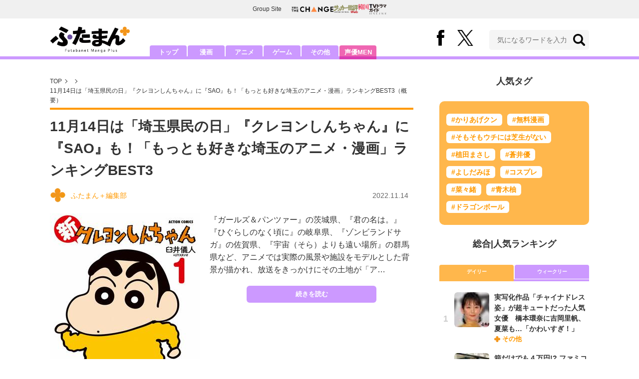

--- FILE ---
content_type: text/html; charset=utf-8
request_url: https://futaman.futabanet.jp/articles/-/122881
body_size: 11124
content:
<!DOCTYPE html>
<html lang="ja">
<head>
<meta charset="utf-8">
<meta http-equiv="X-UA-Compatible" content="IE=edge">
<title>11月14日は「埼玉県民の日」『クレヨンしんちゃん』に『SAO』も！「もっとも好きな埼玉のアニメ・漫画」ランキングBEST3 | 概要 | 特集 | ふたまん＋</title>
<meta name="description" content="『ガールズ＆パンツァー』の茨城県、『君の名は。』『ひぐらしのなく頃に』の岐阜県、『ゾンビランドサガ』の佐賀県、『宇宙（そら）よりも遠い場所』の群馬県など、アニメでは実際の風景や施設をモデルとした背景が描かれ、放送をきっかけにその土地が「ア…">
<meta property="fb:app_id" content="585026022238385">
<meta property="fb:pages" content="100114431418373">
<meta property="og:locale" content="ja_JP">
<meta property="og:site_name" content="ふたまん＋">
<meta property="og:url" content="https://futaman.futabanet.jp/articles/-/122881">
<meta property="og:type" content="article">
<meta property="og:title" content="11月14日は「埼玉県民の日」『クレヨンしんちゃん』に『SAO』も！「もっとも好きな埼玉のアニメ・漫画」ランキングBEST3 | 概要 | 特集 | ふたまん＋">
<meta property="og:image" content="https://futaman.ismcdn.jp/mwimgs/d/5/1200wm/img_d5c2a92bee73c53124b8fa633b08b1f7224049.jpg">
<meta property="og:description" content="『ガールズ＆パンツァー』の茨城県、『君の名は。』『ひぐらしのなく頃に』の岐阜県、『ゾンビランドサガ』の佐賀県、『宇宙（そら）よりも遠い場所』の群馬県など、アニメでは実際の風景や施設をモデルとした背景が描かれ、放送をきっかけにその土地が「ア…">
<meta property="article:publisher" content="https://www.facebook.com/futamanplus">
<meta name="author" content="ふたまん＋編集部">
<meta name="twitter:card" content="summary_large_image">
<meta name="twitter:site" content="@futamanplus">
<meta name="twitter:domain" content="futaman.futabanet.jp">
<meta name="twitter:image" content="https://futaman.ismcdn.jp/mwimgs/d/5/1200wm/img_d5c2a92bee73c53124b8fa633b08b1f7224049.jpg">
<meta name="robots" content="max-image-preview:large">
<meta name="theme-color" content="#cc99ff">

<meta name="cXenseParse:articleid" content="122881">
<meta name="cXenseParse:author" content="ふたまん＋編集部">
<meta name="cXenseParse:url" content="https://futaman.futabanet.jp/articles/-/122881">
<meta name="cXenseParse:ftb-author" content="ふたまん＋編集部">
<meta name="cXenseParse:ftb-article-type" content="ティザー">
<meta name="cXenseParse:ftb-tag" content="">
<meta name="cXenseParse:ftb-series" content="特集">
<meta property="article:published_time" content="2022-11-14T11:31:00+09:00">
<meta property="article:modified_time" content="2022-11-14T06:36:17+09:00">
<meta name="cXenseParse:ftb-main-genre" content="漫画">
<meta name="cXenseParse:pageclass" content="article">

<link rel="preconnect" href="https://futaman.ismcdn.jp" crossorigin>
<link rel="preconnect" href="https://code.jquery.com" crossorigin>
<link rel="preconnect" href="https://www.google-analytics.com" crossorigin>
<link rel="preconnect" href="https://www.googletagmanager.com" crossorigin>
<link rel="preload" as="image" href="https://futaman.ismcdn.jp/common/images/futaman/header_logo.png?rd=202507301704">
<link rel="preload" as="image" href="https://futaman.ismcdn.jp/mwimgs/d/5/300wm/img_d5c2a92bee73c53124b8fa633b08b1f7224049.jpg" imagesrcset="https://futaman.ismcdn.jp/mwimgs/d/5/300wm/img_d5c2a92bee73c53124b8fa633b08b1f7224049.jpg 1x, https://futaman.ismcdn.jp/mwimgs/d/5/600wm/img_d5c2a92bee73c53124b8fa633b08b1f7224049.jpg 2x">

<link rel="alternate" type="application/rss+xml" title="RSS | ふたまん＋" href="https://futaman.futabanet.jp/list/feed/rss4futaman">
<link rel="shortcut icon" type="image/vnd.microsoft.icon" href="https://futaman.futabanet.jp/common/images/futaman/favicon.ico">
<link rel="apple-touch-icon-precomposed" href="https://futaman.ismcdn.jp/common/images/futaman/apple-touch-icon.png">
<link rel="stylesheet" href="https://futaman.ismcdn.jp/resources/futaman/css/pc/shared.css?rd=202507301704">
<link rel="stylesheet" href="https://futaman.ismcdn.jp/resources/futaman/css/pc/leafs.css?rd=202507301704">
<link rel="manifest" href="/manifest.json">
<link rel="canonical" href="https://futaman.futabanet.jp/articles/-/122881">

<script type="application/javascript" src="//anymind360.com/js/17902/ats.js"></script>
<script src="https://code.jquery.com/jquery-3.4.1.min.js" integrity="sha256-CSXorXvZcTkaix6Yvo6HppcZGetbYMGWSFlBw8HfCJo=" crossorigin="anonymous"></script>
<script src="https://futaman.ismcdn.jp/resources/futaman/js/lib/ofi.min.js" defer></script>
<script src="https://futaman.ismcdn.jp/resources/futaman/js/lib/lozad.min.js" defer></script>
<script>
dataLayer = [{
  distributor: "MediaWeaver",
  lastPage: "no",
  articleID: "122881",
  pubDate: "2022/11/14",
  media: "ふたまん＋",
  mainGenre: "",
  genre: "",
  series: "特集",
  articleType: "ティザー"
}];
</script>
<!-- Google Tag Manager -->
<script>(function(w,d,s,l,i){w[l]=w[l]||[];w[l].push({'gtm.start':
new Date().getTime(),event:'gtm.js'});var f=d.getElementsByTagName(s)[0],
j=d.createElement(s),dl=l!='dataLayer'?'&l='+l:'';j.async=true;j.src=
'https://www.googletagmanager.com/gtm.js?id='+i+dl;f.parentNode.insertBefore(j,f);
})(window,document,'script','dataLayer','GTM-58ML4CX');</script>
<!-- End Google Tag Manager -->

<script async src="https://securepubads.g.doubleclick.net/tag/js/gpt.js"></script>
<script>
var googletag = googletag || {};
googletag.cmd = googletag.cmd || [];
googletag.cmd.push(function() {
  googletag.pubads().setTargeting('category','');
  googletag.pubads().setTargeting('articleId','122881');
  googletag.pubads().setTargeting('display','article');
  googletag.pubads().disableInitialLoad();
  googletag.pubads().enableSingleRequest();
  googletag.pubads().collapseEmptyDivs();
  googletag.enableServices();
});
</script>
<script data-sdk="l/1.1.10" data-cfasync="false" nowprocket src="https://html-load.com/loader.min.js" charset="UTF-8"></script>
<script nowprocket>(function(){function t(o,e){const r=n();return(t=function(t,n){return r[t-=309]})(o,e)}function n(){const t=["style","792872oOmMCL","documentElement","title","querySelectorAll","localStorage","name","VGhlcmUgd2FzIGEgcHJvYmxlbSBsb2FkaW5nIHRoZSBwYWdlLiBQbGVhc2UgY2xpY2sgT0sgdG8gbGVhcm4gbW9yZS4=","282786fMMJDo","loader-check","Cannot find currentScript","reload","textContent","charCodeAt","as_","&url=","script","map","loader_light","recovery","text","315540RTyVlu","last_bfa_at","split","href","length","&domain=","Script not found",'/loader.min.js"]',"from","none","width","width: 100vw; height: 100vh; z-index: 2147483647; position: fixed; left: 0; top: 0;","https://report.error-report.com/modal?eventId=&error=Vml0YWwgQVBJIGJsb2NrZWQ%3D&domain=","connection","https://error-report.com/report","querySelector","https://report.error-report.com/modal?eventId=","rtt","POST","87706KyRVLS","contains","src","height","close-error-report","error","Failed to load script: ",'script[src*="//',"3nLwbiH","/loader.min.js","append","hostname","outerHTML","&error=","onLine","setItem","addEventListener","btoa","setAttribute","toString","appendChild","display","searchParams","location","check","https://","type","currentScript","concat","148728JJjXGq","iframe","21QNapZW","data","createElement","link,style","Fallback Failed","_fa_","forEach","as_index","105042KWystp","getComputedStyle","host","value","removeEventListener","now","url","write","attributes","getBoundingClientRect","message","975180lrCXsz","as_modal_loaded","remove","https://report.error-report.com/modal?eventId=&error="];return(n=function(){return t})()}(function(){const o=t,e=n();for(;;)try{if(102011===parseInt(o(360))/1+parseInt(o(321))/2+parseInt(o(329))/3*(-parseInt(o(376))/4)+parseInt(o(371))/5+parseInt(o(383))/6+-parseInt(o(352))/7*(parseInt(o(350))/8)+-parseInt(o(396))/9)break;e.push(e.shift())}catch(t){e.push(e.shift())}})(),(()=>{"use strict";const n=t,o=n=>{const o=t;let e=0;for(let t=0,r=n[o(400)];t<r;t++)e=(e<<5)-e+n[o(388)](t),e|=0;return e},e=class{static[n(345)](){const t=n;var e,r;let c=arguments[t(400)]>0&&void 0!==arguments[0]?arguments[0]:t(394),a=!(arguments[t(400)]>1&&void 0!==arguments[1])||arguments[1];const i=Date[t(365)](),s=i-i%864e5,l=s-864e5,d=s+864e5,u=t(389)+o(c+"_"+s),w=t(389)+o(c+"_"+l),h=t(389)+o(c+"_"+d);return u!==w&&u!==h&&w!==h&&!(null!==(e=null!==(r=window[u])&&void 0!==r?r:window[w])&&void 0!==e?e:window[h])&&(a&&(window[u]=!0,window[w]=!0,window[h]=!0),!0)}};function r(o,e){const r=n;try{window[r(380)][r(336)](window[r(344)][r(362)]+r(357)+btoa(r(397)),Date[r(365)]()[r(340)]())}catch(t){}try{!async function(n,o){const e=r;try{if(await async function(){const n=t;try{if(await async function(){const n=t;if(!navigator[n(335)])return!0;try{await fetch(location[n(399)])}catch(t){return!0}return!1}())return!0;try{if(navigator[n(315)][n(319)]>1e3)return!0}catch(t){}return!1}catch(t){return!1}}())return;const r=await async function(n){const o=t;try{const t=new URL(o(316));t[o(343)][o(331)](o(347),o(393)),t[o(343)][o(331)](o(378),""),t[o(343)][o(331)](o(370),n),t[o(343)][o(331)](o(366),location[o(399)]);const e=await fetch(t[o(399)],{method:o(320)});return await e[o(395)]()}catch(t){return o(326)}}(n);document[e(379)](e(355))[e(358)]((t=>{const n=e;t[n(373)](),t[n(387)]=""}));let a=!1;window[e(337)](e(370),(t=>{const n=e;n(372)===t[n(353)]&&(a=!0)}));const i=document[e(354)](e(351));i[e(323)]=e(318)[e(349)](r,e(334))[e(349)](btoa(n),e(401))[e(349)](o,e(390))[e(349)](btoa(location[e(399)])),i[e(339)](e(375),e(313)),document[e(377)][e(341)](i);const s=t=>{const n=e;n(325)===t[n(353)]&&(i[n(373)](),window[n(364)](n(370),s))};window[e(337)](e(370),s);const l=()=>{const t=e,n=i[t(369)]();return t(311)!==window[t(361)](i)[t(342)]&&0!==n[t(312)]&&0!==n[t(324)]};let d=!1;const u=setInterval((()=>{if(!document[e(322)](i))return clearInterval(u);l()||d||(clearInterval(u),d=!0,c(n,o))}),1e3);setTimeout((()=>{a||d||(d=!0,c(n,o))}),3e3)}catch(t){c(n,o)}}(o,e)}catch(t){c(o,e)}}function c(t,o){const e=n;try{const n=atob(e(382));confirm(n)?location[e(399)]=e(374)[e(349)](btoa(t),e(401))[e(349)](o,e(390))[e(349)](btoa(location[e(399)])):location[e(386)]()}catch(t){location[e(399)]=e(314)[e(349)](o)}}(()=>{const t=n,o=n=>t(327)[t(349)](n);let c="";try{var a,i;null===(a=document[t(348)])||void 0===a||a[t(373)]();const n=null!==(i=function(){const n=t,o=n(359)+window[n(338)](window[n(344)][n(332)]);return window[o]}())&&void 0!==i?i:0;if(!e[t(345)](t(384),!1))return;const s="html-load.com,fb.html-load.com,content-loader.com,fb.content-loader.com"[t(398)](",");c=s[0];const l=document[t(317)](t(328)[t(349)](s[n],t(309)));if(!l)throw new Error(t(402));const d=Array[t(310)](l[t(368)])[t(392)]((n=>({name:n[t(381)],value:n[t(363)]})));if(n+1<s[t(400)])return function(n,o){const e=t,r=e(359)+window[e(338)](window[e(344)][e(332)]);window[r]=o}(0,n+1),void function(n,o){const e=t;var r;const c=document[e(354)](e(391));o[e(358)]((t=>{const n=e;let{name:o,value:r}=t;return c[n(339)](o,r)})),c[e(339)](e(323),e(346)[e(349)](n,e(330))),document[e(367)](c[e(333)]);const a=null===(r=document[e(348)])||void 0===r?void 0:r[e(333)];if(!a)throw new Error(e(385));document[e(367)](a)}(s[n+1],d);r(o(t(356)),c)}catch(n){try{n=n[t(340)]()}catch(t){}r(o(n),c)}})()})();})();</script>

<script src="//kitchen.juicer.cc/?color=pewMVZEHU/w=" async></script>
</head>
<body>
<!-- Google Tag Manager (noscript) -->
<noscript><iframe src="https://www.googletagmanager.com/ns.html?id=GTM-58ML4CX"
height="0" width="0" style="display:none;visibility:hidden"></iframe></noscript>
<!-- End Google Tag Manager (noscript) -->
<div class="l-wrapper">
<header class="l-header">
  <div class="g-header-groupes">
    <div class="g-header-groupes__headline">Group Site</div>
    <div class="g-header-groupes__list">
      <div class="g-header-groupes__item">
        <a href="https://futabasha-change.com/" class="g-header-groupes__link" target="_blank" rel="noopener" aria-label="双葉社 THE CHANGEを開く">
          <img src="https://futaman.ismcdn.jp/common/images/futaman/futaba-logo-change.svg" width="84" height="11" class="" alt="" loading="eager" >
        </a>
      </div>
      <div class="g-header-groupes__item">
        <a href="https://soccerhihyo.futabanet.jp/" class="g-header-groupes__link" target="_blank" rel="noopener" aria-label="サッカー批評Webを開く">
          <img src="https://futaman.ismcdn.jp/common/images/futaman/futaba-logo_soccer.svg" width="49" height="18" class="" alt="" loading="eager" >
        </a>
      </div>
      <div class="g-header-groupes__item">
        <a href="https://futabanet.jp/kankoku-tvguide" class="g-header-groupes__link" target="_blank" rel="noopener" aria-label="韓国TVドラマガイド ONLINEを開く">
          <img src="https://futaman.ismcdn.jp/common/images/futaman/futaba-logo_kankoku.svg" width="57" height="17" class="" alt="" loading="eager" >
        </a>
      </div>
    </div>
  </div>
  <div class="header">
    <div class="header__inner">
      <div class="header__inner-l">
          <div class="header__logo"><a href="/"><img src="https://futaman.ismcdn.jp/common/images/futaman/header_logo.png" width="160" height="54" class="" alt="ふたまん＋" loading="eager" ></a></div>
      </div>
      <div class="header__inner-r">
        <div class="header__sns">
          <div class="header__snsItem fb"><a href="https://www.facebook.com/futamanplus" target="_blank" class="--blank" rel="noopener"><img src="https://futaman.ismcdn.jp/common/images/futaman/icon_fb.svg" width="15" height="32" class="" alt="facebook" loading="eager" ></a></div>
          <div class="header__snsItem twitter"><a href="https://twitter.com/futamanplus" target="_blank" class="--blank" rel="noopener"><img src="https://futaman.ismcdn.jp/common/images/futaman/icon_x-b.svg" width="32" height="33" class="" alt="x" loading="eager" ></a></div>
        </div>
        <div class="header__search">
          <form class="header__search-form" action="/list/search" method="get">
            <input type="search" name="fulltext" required placeholder="気になるワードを入力">
            <button type="submit"></button>
          </form>
        </div>
      </div>
    <!-- /header__inner --></div>
    <nav class="header-nav">
      <ul class="header-nav__list">
        <li class="header-nav__item"><a href="/">トップ</a></li>
        <li class="header-nav__item"><a href="/list/manga">漫画</a></li>
        <li class="header-nav__item"><a href="/list/anime">アニメ</a></li>
        <li class="header-nav__item"><a href="/list/game">ゲーム</a></li>
        <li class="header-nav__item"><a href="/list/other">その他</a></li>
        <li class="header-nav__item --seiyumen"><a href="/list/seiyumen">声優MEN</a></li>
      </ul>
    </nav>
  <!-- /header --></div>
  <div class="header__bottom-line"></div>
</header>
<div class="l-contents">
<div class="l-contents-inner">
<main class="l-main">
<div class="m-breadcrumb">
  <ul class="m-breadcrumb__list">
    <li class="m-breadcrumb__item"><a href="/">TOP</a></li>
    <li class="m-breadcrumb__item"><a href="/list//latest"></a></li>
      <li class="m-breadcrumb__item"><a href="/articles/-/122881">11月14日は「埼玉県民の日」『クレヨンしんちゃん』に『SAO』も！「もっとも好きな埼玉のアニメ・漫画」ランキングBEST3（概要）</a></li>
  </ul>
</div>
<article class="article">
<header class="article-header">
    <div class="article-header-tag"><a href="/list//latest" class="u-orange"></a></div>
  <h1 class="article-header__ttl">11月14日は「埼玉県民の日」『クレヨンしんちゃん』に『SAO』も！「もっとも好きな埼玉のアニメ・漫画」ランキングBEST3</h1>
<ul class="m-article-tag-list">
</ul>
    <div class="article-header-info">
      <div class="article-header-info--left">
        <a href="/list/author/%E3%81%B5%E3%81%9F%E3%81%BE%E3%82%93%EF%BC%8B%E7%B7%A8%E9%9B%86%E9%83%A8" class="article-header-info__author">
          <div class="article-header-info__authorImg  u-bd-r50">
            <img src="https://futaman.ismcdn.jp/mwimgs/f/6/32wm/img_f6cdee3fd87def78ae121449a3fdb8ac3793.png" srcset="https://futaman.ismcdn.jp/mwimgs/f/6/32wm/img_f6cdee3fd87def78ae121449a3fdb8ac3793.png 1x,https://futaman.ismcdn.jp/mwimgs/f/6/64wm/img_f6cdee3fd87def78ae121449a3fdb8ac3793.png 2x" width="32" height="31" class="u-bd-r6" alt="ふたまん＋編集部" loading="lazy" >
          </div>
          <div class="article-header-info__authorName">ふたまん＋編集部</div>
        </a>
      </div>
      <div class="article-header-info--right">
        <div class="article-header-info__date u-gray">2022.11.14</div>
      </div>
    <!-- /article-header-info --></div>
</header>
<div class="article-teaser">
<div class="article-teaser__img">
  <figure>
    <a href="/articles/-/122881?page=1">
      <img src="https://futaman.ismcdn.jp/mwimgs/d/5/300wm/img_d5c2a92bee73c53124b8fa633b08b1f7224049.jpg" srcset="https://futaman.ismcdn.jp/mwimgs/d/5/300wm/img_d5c2a92bee73c53124b8fa633b08b1f7224049.jpg 1x,https://futaman.ismcdn.jp/mwimgs/d/5/600wm/img_d5c2a92bee73c53124b8fa633b08b1f7224049.jpg 2x" width="300" height="426" class="" alt="11月14日は「埼玉県民の日」『クレヨンしんちゃん』に『SAO』も！「もっとも好きな埼玉のアニメ・漫画」ランキングBEST3の画像" loading="eager"  fetchpriority="high">
    </a>
      <figcaption>アクションコミックス『新クレヨンしんちゃん』第1巻（双葉社）</figcaption>
  </figure>
</div>
<div class="article-teaser__body">
  <p class="article-teaser__summary">『ガールズ＆パンツァー』の茨城県、『君の名は。』『ひぐらしのなく頃に』の岐阜県、『ゾンビランドサガ』の佐賀県、『宇宙（そら）よりも遠い場所』の群馬県など、アニメでは実際の風景や施設をモデルとした背景が描かれ、放送をきっかけにその土地が「ア…</p>
  <div class="article-teaser__more-btn">
    <a href="/articles/-/122881?page=1" class="c-btn purple u-bd-r6 size-m">続きを読む</a>
  </div>
</div>
</div>

<div class="article-sns">
  <ul class="article-sns__list">
    <li class="article-sns__item twitter"><a rel="nofollow" href="https://twitter.com/intent/tweet?text=11月14日は「埼玉県民の日」『クレヨンしんちゃん』に『SAO』も！「もっとも好きな埼玉のアニメ・漫画」ランキングBEST3&url=https://futaman.futabanet.jp/articles/-/122881&hashtags=%E3%81%B5%E3%81%9F%E3%81%BE%E3%82%93%E3%83%97%E3%83%A9%E3%82%B9" target="_blank"><i><img src="https://futaman.ismcdn.jp/common/images/futaman/icon_x-w.svg" width="14" height="14" class="" alt="" loading="lazy" ></i>ポスト</a></li>
    <li class="article-sns__item facebook"><a href="https://www.facebook.com/sharer/sharer.php?u=https://futaman.futabanet.jp/articles/-/122881" target="_blank"><i><img src="https://futaman.ismcdn.jp/common/images/futaman/icon_facebook.svg" width="14" height="14" class="" alt="" loading="lazy" ></i>シェア</a></li>
    <li class="article-sns__item line"><a href="https://social-plugins.line.me/lineit/share?url=https%3A%2F%2Ffutaman.futabanet.jp%2Farticles%2F-%2F122881"><i><img src="https://futaman.ismcdn.jp/common/images/futaman/icon_line.svg" width="15" height="14" class="" alt="line" loading="lazy" ></i>LINEで送る</a></li>
  </ul>
</div>
<div id="article-content"></div>
</article>

</main>
<aside class="l-sub">
<div class="popular-tag u-mb-24">
  <div class="m-headline u-ta-center">人気タグ</div>
  <div class="popular-tag__inner">
    <ul class="popular-tag__list">
      <li class="popular-tag__item"><a href="/list/tag/%E3%81%8B%E3%82%8A%E3%81%82%E3%81%92%E3%82%AF%E3%83%B3" title="かりあげクンの記事一覧">#かりあげクン</a></li>
      <li class="popular-tag__item"><a href="/list/tag/%E7%84%A1%E6%96%99%E6%BC%AB%E7%94%BB" title="無料漫画の記事一覧">#無料漫画</a></li>
      <li class="popular-tag__item"><a href="/list/tag/%E3%81%9D%E3%82%82%E3%81%9D%E3%82%82%E3%82%A6%E3%83%81%E3%81%AB%E3%81%AF%E8%8A%9D%E7%94%9F%E3%81%8C%E3%81%AA%E3%81%84" title="そもそもウチには芝生がないの記事一覧">#そもそもウチには芝生がない</a></li>
      <li class="popular-tag__item"><a href="/list/tag/%E6%A4%8D%E7%94%B0%E3%81%BE%E3%81%95%E3%81%97" title="植田まさしの記事一覧">#植田まさし</a></li>
      <li class="popular-tag__item"><a href="/list/tag/%E8%92%BC%E4%BA%95%E5%84%AA" title="蒼井優の記事一覧">#蒼井優</a></li>
      <li class="popular-tag__item"><a href="/list/tag/%E3%82%88%E3%81%97%E3%81%A0%E3%81%BF%E3%81%BB" title="よしだみほの記事一覧">#よしだみほ</a></li>
      <li class="popular-tag__item"><a href="/list/tag/%E3%82%B3%E3%82%B9%E3%83%97%E3%83%AC" title="コスプレの記事一覧">#コスプレ</a></li>
      <li class="popular-tag__item"><a href="/list/tag/%E8%8F%9C%E3%80%85%E7%B7%92" title="菜々緒の記事一覧">#菜々緒</a></li>
      <li class="popular-tag__item"><a href="/list/tag/%E9%9D%92%E6%9C%A8%E6%9F%9A" title="青木柚の記事一覧">#青木柚</a></li>
      <li class="popular-tag__item"><a href="/list/tag/%E3%83%89%E3%83%A9%E3%82%B4%E3%83%B3%E3%83%9C%E3%83%BC%E3%83%AB" title="ドラゴンボールの記事一覧">#ドラゴンボール</a></li>
    </ul>
  </div>
<!-- /popular-tag --></div>
<div class="m-headline u-ta-center">総合<span class="c-pertition">|</span>人気ランキング</div>
<div class="sub-ranking u-mb-24">
  <input type="radio" name="sub-ranking" id="sub-ranking1" checked>
  <input type="radio" name="sub-ranking" id="sub-ranking2">
  <div class="ranking-btn">
    <div class="ranking-btn__item"><label for="sub-ranking1">デイリー</label></div>
    <div class="ranking-btn__item"><label for="sub-ranking2">ウィークリー</label></div>
  </div>
  <hr>
  <div class="ranking-unit">
    <div class="ranking-unit__list u-mb-24 daily">
      <a href="/articles/-/130230" class="ranking-unit__item">
        <div class="ranking-unit__img u-img-70 u-bd-r6"><img src="https://futaman.ismcdn.jp/mwimgs/8/9/70wm/img_89da9aacec22a50c12930fed088dbed71457690.jpg" srcset="https://futaman.ismcdn.jp/mwimgs/8/9/70wm/img_89da9aacec22a50c12930fed088dbed71457690.jpg 1x,https://futaman.ismcdn.jp/mwimgs/8/9/140wm/img_89da9aacec22a50c12930fed088dbed71457690.jpg 2x" width="70" height="52" class="u-bd-r6" alt="実写化作品「チャイナドレス姿」が超キュートだった人気女優　橋本環奈に吉岡里帆、夏菜も…「かわいすぎ！」" loading="lazy" ></div>
        <div class="ranking-unit__body">
          <div class="ranking-unit__ttl">実写化作品「チャイナドレス姿」が超キュートだった人気女優　橋本環奈に吉岡里帆、夏菜も…「かわいすぎ！」</div>
            <div class="ranking-unit__category">その他</div>
        </div>
      </a>
      <a href="/articles/-/130270" class="ranking-unit__item">
        <div class="ranking-unit__img u-img-70 u-bd-r6"><img src="https://futaman.ismcdn.jp/mwimgs/b/c/70wm/img_bca379bd3fb2015556265f266b459d98271612.jpg" srcset="https://futaman.ismcdn.jp/mwimgs/b/c/70wm/img_bca379bd3fb2015556265f266b459d98271612.jpg 1x,https://futaman.ismcdn.jp/mwimgs/b/c/140wm/img_bca379bd3fb2015556265f266b459d98271612.jpg 2x" width="70" height="52" class="u-bd-r6" alt="箱だけでも４万円!? ファミコン「最高峰クラス」高額中古ソフト『ギミック！』の気になる値段とゲーム内容【ハードオフ大竹店長の「レトロゲームちょっといい話」】" loading="lazy" ></div>
        <div class="ranking-unit__body">
          <div class="ranking-unit__ttl">箱だけでも４万円!? ファミコン「最高峰クラス」高額中古ソフト『ギミック！』の気になる値段とゲーム内容【ハードオフ大竹店長の「レトロゲームちょっといい話」】</div>
            <div class="ranking-unit__category">ゲーム</div>
        </div>
      </a>
      <a href="/articles/-/130310" class="ranking-unit__item">
        <div class="ranking-unit__img u-img-70 u-bd-r6"><img src="https://futaman.ismcdn.jp/mwimgs/9/d/70wm/img_9d13db10d19367c7d0b56c521fc62d83417656.jpg" srcset="https://futaman.ismcdn.jp/mwimgs/9/d/70wm/img_9d13db10d19367c7d0b56c521fc62d83417656.jpg 1x,https://futaman.ismcdn.jp/mwimgs/9/d/140wm/img_9d13db10d19367c7d0b56c521fc62d83417656.jpg 2x" width="70" height="43" class="u-bd-r6" alt="ガンダム作品の「旧世代機」がファンから愛される理由　「最新鋭機に挑んだザクI」に「ドラマを生んだデスルター」「大金星未遂のボールK型」も…" loading="lazy" ></div>
        <div class="ranking-unit__body">
          <div class="ranking-unit__ttl">ガンダム作品の「旧世代機」がファンから愛される理由　「最新鋭機に挑んだザクI」に「ドラマを生んだデスルター」「大金星未遂のボールK型」も…</div>
            <div class="ranking-unit__category">アニメ</div>
        </div>
      </a>
      <a href="/articles/-/130264" class="ranking-unit__item">
        <div class="ranking-unit__img u-img-70 u-bd-r6"><img src="https://futaman.ismcdn.jp/mwimgs/9/6/70wm/img_96b3b97abfe6a0d6ea6e995c535f87cd177723.jpg" srcset="https://futaman.ismcdn.jp/mwimgs/9/6/70wm/img_96b3b97abfe6a0d6ea6e995c535f87cd177723.jpg 1x,https://futaman.ismcdn.jp/mwimgs/9/6/140wm/img_96b3b97abfe6a0d6ea6e995c535f87cd177723.jpg 2x" width="70" height="70" class="u-bd-r6" alt="176センチの高身長コスプレイヤー・緑川希星、「股下90センチ」の超スタイルで『進撃の巨人』ミカサ再現！" loading="lazy" ></div>
        <div class="ranking-unit__body">
          <div class="ranking-unit__ttl">176センチの高身長コスプレイヤー・緑川希星、「股下90センチ」の超スタイルで『進撃の巨人』ミカサ再現！</div>
            <div class="ranking-unit__category">漫画</div>
        </div>
      </a>
      <a href="/articles/-/130328" class="ranking-unit__item">
        <div class="ranking-unit__img u-img-70 u-bd-r6"><img src="https://futaman.ismcdn.jp/mwimgs/2/0/70wm/img_2046138cc9af23b78099bc45c1a8a14f137767.png" srcset="https://futaman.ismcdn.jp/mwimgs/2/0/70wm/img_2046138cc9af23b78099bc45c1a8a14f137767.png 1x,https://futaman.ismcdn.jp/mwimgs/2/0/140wm/img_2046138cc9af23b78099bc45c1a8a14f137767.png 2x" width="70" height="48" class="u-bd-r6" alt="【無料漫画】かりあげクン（1740回）毎日配信！「二枚目俳優」「社交辞令」意外なものにサインをお願い!?／植田まさし" loading="lazy" ></div>
        <div class="ranking-unit__body">
          <div class="ranking-unit__ttl">【無料漫画】かりあげクン（1740回）毎日配信！「二枚目俳優」「社交辞令」意外なものにサインをお願い!?／植田まさし</div>
            <div class="ranking-unit__category">漫画</div>
        </div>
      </a>
      <a href="/articles/-/130327" class="ranking-unit__item">
        <div class="ranking-unit__img u-img-70 u-bd-r6"><img src="https://futaman.ismcdn.jp/mwimgs/b/c/70wm/img_bc7b4f88d4d3cfd74d55ad4b9b0cd19c182644.png" srcset="https://futaman.ismcdn.jp/mwimgs/b/c/70wm/img_bc7b4f88d4d3cfd74d55ad4b9b0cd19c182644.png 1x,https://futaman.ismcdn.jp/mwimgs/b/c/140wm/img_bc7b4f88d4d3cfd74d55ad4b9b0cd19c182644.png 2x" width="70" height="49" class="u-bd-r6" alt="【無料漫画】かりあげクン（1739回）毎日配信！「いろり」「カギ」いなかと都会の大きな違い…？／植田まさし" loading="lazy" ></div>
        <div class="ranking-unit__body">
          <div class="ranking-unit__ttl">【無料漫画】かりあげクン（1739回）毎日配信！「いろり」「カギ」いなかと都会の大きな違い…？／植田まさし</div>
            <div class="ranking-unit__category">漫画</div>
        </div>
      </a>
      <a href="/articles/-/130319" class="ranking-unit__item">
        <div class="ranking-unit__img u-img-70 u-bd-r6"><img src="https://futaman.ismcdn.jp/mwimgs/9/3/70wm/img_93cfe34093cfe833caf83d439f0773b677070.jpg" srcset="https://futaman.ismcdn.jp/mwimgs/9/3/70wm/img_93cfe34093cfe833caf83d439f0773b677070.jpg 1x,https://futaman.ismcdn.jp/mwimgs/9/3/140wm/img_93cfe34093cfe833caf83d439f0773b677070.jpg 2x" width="70" height="50" class="u-bd-r6" alt="【無料漫画】かりあげクン（1738回）毎日配信！「創作活動」「税金」練りに練ったシナリオの“使い道”／植田まさし" loading="lazy" ></div>
        <div class="ranking-unit__body">
          <div class="ranking-unit__ttl">【無料漫画】かりあげクン（1738回）毎日配信！「創作活動」「税金」練りに練ったシナリオの“使い道”／植田まさし</div>
            <div class="ranking-unit__category">漫画</div>
        </div>
      </a>
      <a href="/articles/-/130295" class="ranking-unit__item">
        <div class="ranking-unit__img u-img-70 u-bd-r6"><img src="https://futaman.ismcdn.jp/mwimgs/c/9/70wm/img_c97a5f43fbdb334d42470577f1847b8d98099.jpg" srcset="https://futaman.ismcdn.jp/mwimgs/c/9/70wm/img_c97a5f43fbdb334d42470577f1847b8d98099.jpg 1x,https://futaman.ismcdn.jp/mwimgs/c/9/140wm/img_c97a5f43fbdb334d42470577f1847b8d98099.jpg 2x" width="70" height="55" class="u-bd-r6" alt="視聴者を驚愕させた「伝説の恋愛ドラマ」まさかの結末　『高校教師』『神様、もう少しだけ』に『空から降る一億の星』『白夜行』も…「胸が締め付けられる」" loading="lazy" ></div>
        <div class="ranking-unit__body">
          <div class="ranking-unit__ttl">視聴者を驚愕させた「伝説の恋愛ドラマ」まさかの結末　『高校教師』『神様、もう少しだけ』に『空から降る一億の星』『白夜行』も…「胸が締め付けられる」</div>
            <div class="ranking-unit__category">その他</div>
        </div>
      </a>
      <a href="/articles/-/130297" class="ranking-unit__item">
        <div class="ranking-unit__img u-img-70 u-bd-r6"><img src="https://futaman.ismcdn.jp/mwimgs/0/6/70wm/img_06d0732d3a489d7fc76e71912edd4cf623555.jpg" srcset="https://futaman.ismcdn.jp/mwimgs/0/6/70wm/img_06d0732d3a489d7fc76e71912edd4cf623555.jpg 1x,https://futaman.ismcdn.jp/mwimgs/0/6/140wm/img_06d0732d3a489d7fc76e71912edd4cf623555.jpg 2x" width="70" height="99" class="u-bd-r6" alt="道明寺司でも花沢類でもない？ 大人になったら分かる『花より男子』に登場する「本当にイイ男」青池和也に天草清之介、西門総二郎も…" loading="lazy" ></div>
        <div class="ranking-unit__body">
          <div class="ranking-unit__ttl">道明寺司でも花沢類でもない？ 大人になったら分かる『花より男子』に登場する「本当にイイ男」青池和也に天草清之介、西門総二郎も…</div>
            <div class="ranking-unit__category">漫画</div>
        </div>
      </a>
      <a href="/articles/-/130318" class="ranking-unit__item">
        <div class="ranking-unit__img u-img-70 u-bd-r6"><img src="https://futaman.ismcdn.jp/mwimgs/9/5/70wm/img_95897b3822d79f5ecbe4c0de5011116576183.jpg" srcset="https://futaman.ismcdn.jp/mwimgs/9/5/70wm/img_95897b3822d79f5ecbe4c0de5011116576183.jpg 1x,https://futaman.ismcdn.jp/mwimgs/9/5/140wm/img_95897b3822d79f5ecbe4c0de5011116576183.jpg 2x" width="70" height="50" class="u-bd-r6" alt="【無料漫画】かりあげクン（1737回）毎日配信！「塩分」「応急処置」よりよい生活のためアドバイス!?／植田まさし" loading="lazy" ></div>
        <div class="ranking-unit__body">
          <div class="ranking-unit__ttl">【無料漫画】かりあげクン（1737回）毎日配信！「塩分」「応急処置」よりよい生活のためアドバイス!?／植田まさし</div>
            <div class="ranking-unit__category">漫画</div>
        </div>
      </a>
      <div class="ranking__btn"><a href="/list/ranking" class="c-btn purple u-bd-r6 size-l">ランキング一覧</a></div>
    </div>
    <div class="ranking-unit__list u-mb-24 weekly">
      <a href="/articles/-/130273" class="ranking-unit__item">
        <div class="ranking-unit__img u-img-70 u-bd-r6"><img src="https://futaman.ismcdn.jp/mwimgs/6/2/70wm/img_625e9dffe1168ebd418ccf5251c546fa130235.jpg" srcset="https://futaman.ismcdn.jp/mwimgs/6/2/70wm/img_625e9dffe1168ebd418ccf5251c546fa130235.jpg 1x,https://futaman.ismcdn.jp/mwimgs/6/2/140wm/img_625e9dffe1168ebd418ccf5251c546fa130235.jpg 2x" width="70" height="107" class="u-bd-r6" alt="『はじめの一歩』一歩が引退したのはなぜ？ その後の活動＆復帰説が囁かれる理由を考察してみた" loading="lazy" ></div>
        <div class="ranking-unit__body">
          <div class="ranking-unit__ttl">『はじめの一歩』一歩が引退したのはなぜ？ その後の活動＆復帰説が囁かれる理由を考察してみた</div>
            <div class="ranking-unit__category">漫画</div>
        </div>
      </a>
      <a href="/articles/-/130318" class="ranking-unit__item">
        <div class="ranking-unit__img u-img-70 u-bd-r6"><img src="https://futaman.ismcdn.jp/mwimgs/9/5/70wm/img_95897b3822d79f5ecbe4c0de5011116576183.jpg" srcset="https://futaman.ismcdn.jp/mwimgs/9/5/70wm/img_95897b3822d79f5ecbe4c0de5011116576183.jpg 1x,https://futaman.ismcdn.jp/mwimgs/9/5/140wm/img_95897b3822d79f5ecbe4c0de5011116576183.jpg 2x" width="70" height="50" class="u-bd-r6" alt="【無料漫画】かりあげクン（1737回）毎日配信！「塩分」「応急処置」よりよい生活のためアドバイス!?／植田まさし" loading="lazy" ></div>
        <div class="ranking-unit__body">
          <div class="ranking-unit__ttl">【無料漫画】かりあげクン（1737回）毎日配信！「塩分」「応急処置」よりよい生活のためアドバイス!?／植田まさし</div>
            <div class="ranking-unit__category">漫画</div>
        </div>
      </a>
      <a href="/articles/-/130285" class="ranking-unit__item">
        <div class="ranking-unit__img u-img-70 u-bd-r6"><img src="https://futaman.ismcdn.jp/mwimgs/1/f/70wm/img_1f11fb9428bdd33978de34bbca04c217123034.png" srcset="https://futaman.ismcdn.jp/mwimgs/1/f/70wm/img_1f11fb9428bdd33978de34bbca04c217123034.png 1x,https://futaman.ismcdn.jp/mwimgs/1/f/140wm/img_1f11fb9428bdd33978de34bbca04c217123034.png 2x" width="70" height="48" class="u-bd-r6" alt="【無料漫画】かりあげクン（1735回）毎日配信！「肩こり」「介抱どろぼう」お手頃すぎる疲労回復グッズ／植田まさし" loading="lazy" ></div>
        <div class="ranking-unit__body">
          <div class="ranking-unit__ttl">【無料漫画】かりあげクン（1735回）毎日配信！「肩こり」「介抱どろぼう」お手頃すぎる疲労回復グッズ／植田まさし</div>
            <div class="ranking-unit__category">漫画</div>
        </div>
      </a>
      <a href="/articles/-/130319" class="ranking-unit__item">
        <div class="ranking-unit__img u-img-70 u-bd-r6"><img src="https://futaman.ismcdn.jp/mwimgs/9/3/70wm/img_93cfe34093cfe833caf83d439f0773b677070.jpg" srcset="https://futaman.ismcdn.jp/mwimgs/9/3/70wm/img_93cfe34093cfe833caf83d439f0773b677070.jpg 1x,https://futaman.ismcdn.jp/mwimgs/9/3/140wm/img_93cfe34093cfe833caf83d439f0773b677070.jpg 2x" width="70" height="50" class="u-bd-r6" alt="【無料漫画】かりあげクン（1738回）毎日配信！「創作活動」「税金」練りに練ったシナリオの“使い道”／植田まさし" loading="lazy" ></div>
        <div class="ranking-unit__body">
          <div class="ranking-unit__ttl">【無料漫画】かりあげクン（1738回）毎日配信！「創作活動」「税金」練りに練ったシナリオの“使い道”／植田まさし</div>
            <div class="ranking-unit__category">漫画</div>
        </div>
      </a>
      <a href="/articles/-/130284" class="ranking-unit__item">
        <div class="ranking-unit__img u-img-70 u-bd-r6"><img src="https://futaman.ismcdn.jp/mwimgs/3/b/70wm/img_3b8d8a2e33dca4fd36182d71c7971509136722.png" srcset="https://futaman.ismcdn.jp/mwimgs/3/b/70wm/img_3b8d8a2e33dca4fd36182d71c7971509136722.png 1x,https://futaman.ismcdn.jp/mwimgs/3/b/140wm/img_3b8d8a2e33dca4fd36182d71c7971509136722.png 2x" width="70" height="49" class="u-bd-r6" alt="【無料漫画】かりあげクン（1734回）毎日配信！「うす着」「手作り」若者が薄着でも平気なワケ／植田まさし" loading="lazy" ></div>
        <div class="ranking-unit__body">
          <div class="ranking-unit__ttl">【無料漫画】かりあげクン（1734回）毎日配信！「うす着」「手作り」若者が薄着でも平気なワケ／植田まさし</div>
            <div class="ranking-unit__category">漫画</div>
        </div>
      </a>
      <a href="/articles/-/130283" class="ranking-unit__item">
        <div class="ranking-unit__img u-img-70 u-bd-r6"><img src="https://futaman.ismcdn.jp/mwimgs/4/8/70wm/img_48cfd4786bbb6d1c10d1534499bef304124428.png" srcset="https://futaman.ismcdn.jp/mwimgs/4/8/70wm/img_48cfd4786bbb6d1c10d1534499bef304124428.png 1x,https://futaman.ismcdn.jp/mwimgs/4/8/140wm/img_48cfd4786bbb6d1c10d1534499bef304124428.png 2x" width="70" height="49" class="u-bd-r6" alt="【無料漫画】かりあげクン（1733回）毎日配信！「マフラー」「うでずもう」虫食いを目立たなくする奇抜アイデア／植田まさし" loading="lazy" ></div>
        <div class="ranking-unit__body">
          <div class="ranking-unit__ttl">【無料漫画】かりあげクン（1733回）毎日配信！「マフラー」「うでずもう」虫食いを目立たなくする奇抜アイデア／植田まさし</div>
            <div class="ranking-unit__category">漫画</div>
        </div>
      </a>
      <a href="/articles/-/130286" class="ranking-unit__item">
        <div class="ranking-unit__img u-img-70 u-bd-r6"><img src="https://futaman.ismcdn.jp/mwimgs/9/e/70wm/img_9e7254f4c71626aeee6c5c36a9e8fa2e146683.png" srcset="https://futaman.ismcdn.jp/mwimgs/9/e/70wm/img_9e7254f4c71626aeee6c5c36a9e8fa2e146683.png 1x,https://futaman.ismcdn.jp/mwimgs/9/e/140wm/img_9e7254f4c71626aeee6c5c36a9e8fa2e146683.png 2x" width="70" height="48" class="u-bd-r6" alt="【無料漫画】かりあげクン（1736回）毎日配信！「手袋」「シェーカー」上質な手袋の驚きの使い道／植田まさし" loading="lazy" ></div>
        <div class="ranking-unit__body">
          <div class="ranking-unit__ttl">【無料漫画】かりあげクン（1736回）毎日配信！「手袋」「シェーカー」上質な手袋の驚きの使い道／植田まさし</div>
            <div class="ranking-unit__category">漫画</div>
        </div>
      </a>
      <a href="/articles/-/130301" class="ranking-unit__item">
        <div class="ranking-unit__img u-img-70 u-bd-r6"><img src="https://futaman.ismcdn.jp/mwimgs/8/d/70wm/img_8d6da635f8733d3e41aff36fde405ea0410499.jpg" srcset="https://futaman.ismcdn.jp/mwimgs/8/d/70wm/img_8d6da635f8733d3e41aff36fde405ea0410499.jpg 1x,https://futaman.ismcdn.jp/mwimgs/8/d/140wm/img_8d6da635f8733d3e41aff36fde405ea0410499.jpg 2x" width="70" height="43" class="u-bd-r6" alt="歴代『ガンダム』火力向上に全振りした「超攻撃型のMS」たち　V2アサルトバスターにフルアーマーユニコーン、EW版ガンダムヘビーアームズ改も…" loading="lazy" ></div>
        <div class="ranking-unit__body">
          <div class="ranking-unit__ttl">歴代『ガンダム』火力向上に全振りした「超攻撃型のMS」たち　V2アサルトバスターにフルアーマーユニコーン、EW版ガンダムヘビーアームズ改も…</div>
            <div class="ranking-unit__category">アニメ</div>
        </div>
      </a>
      <a href="/articles/-/130253" class="ranking-unit__item">
        <div class="ranking-unit__img u-img-70 u-bd-r6"><img src="https://futaman.ismcdn.jp/mwimgs/f/a/70wm/img_faad084268c90bb6979faac3372c7e04700637.jpg" srcset="https://futaman.ismcdn.jp/mwimgs/f/a/70wm/img_faad084268c90bb6979faac3372c7e04700637.jpg 1x,https://futaman.ismcdn.jp/mwimgs/f/a/140wm/img_faad084268c90bb6979faac3372c7e04700637.jpg 2x" width="70" height="46" class="u-bd-r6" alt="爬虫類好きグラドル・とっぽが『ドラゴンボール』ブルマの「伝説的シーン」をコスプレ再現！「ズボンが入らない」悩みを強みに" loading="lazy" ></div>
        <div class="ranking-unit__body">
          <div class="ranking-unit__ttl">爬虫類好きグラドル・とっぽが『ドラゴンボール』ブルマの「伝説的シーン」をコスプレ再現！「ズボンが入らない」悩みを強みに</div>
            <div class="ranking-unit__category">漫画</div>
        </div>
      </a>
      <a href="/articles/-/130230" class="ranking-unit__item">
        <div class="ranking-unit__img u-img-70 u-bd-r6"><img src="https://futaman.ismcdn.jp/mwimgs/8/9/70wm/img_89da9aacec22a50c12930fed088dbed71457690.jpg" srcset="https://futaman.ismcdn.jp/mwimgs/8/9/70wm/img_89da9aacec22a50c12930fed088dbed71457690.jpg 1x,https://futaman.ismcdn.jp/mwimgs/8/9/140wm/img_89da9aacec22a50c12930fed088dbed71457690.jpg 2x" width="70" height="52" class="u-bd-r6" alt="実写化作品「チャイナドレス姿」が超キュートだった人気女優　橋本環奈に吉岡里帆、夏菜も…「かわいすぎ！」" loading="lazy" ></div>
        <div class="ranking-unit__body">
          <div class="ranking-unit__ttl">実写化作品「チャイナドレス姿」が超キュートだった人気女優　橋本環奈に吉岡里帆、夏菜も…「かわいすぎ！」</div>
            <div class="ranking-unit__category">その他</div>
        </div>
      </a>
      <div class="ranking__btn"><a href="/list/ranking" class="c-btn purple u-bd-r6 size-l">ランキング一覧</a></div>
    </div>
  <!-- /.ranking-unit --></div>
<!-- /.ranking --></div>
<div class="m-side-banner">
  <div class="m-side-banner__img">
    <a href="https://manga-action.futabanet.jp/?utm_source=futaman&utm_medium=referral&utm_campaign=rightcolumn" class="m-side-banner__link" target="_blank">
      <img src="https://futaman.ismcdn.jp/mwimgs/7/c/300wm/img_7cb43fa6409c6549f9ae56b45a1c1006115004.jpg" srcset="https://futaman.ismcdn.jp/mwimgs/7/c/300wm/img_7cb43fa6409c6549f9ae56b45a1c1006115004.jpg 1x,https://futaman.ismcdn.jp/mwimgs/7/c/600wm/img_7cb43fa6409c6549f9ae56b45a1c1006115004.jpg 2x" width="300" height="157" class="" alt="漫画アクションポータル" loading="lazy" >
    </a>
  </div>
</div>
<div class="m-side-banner">
  <div class="m-side-banner__img --no-bd">
    <a href="https://manga-shinchan.com/" target="_blank" class="m-side-banner__link">
      <img src="https://futaman.ismcdn.jp/mwimgs/a/3/300wm/img_a3c9ee8050808b023aa0fe3304c98df6324556.jpg" srcset="https://futaman.ismcdn.jp/mwimgs/a/3/300wm/img_a3c9ee8050808b023aa0fe3304c98df6324556.jpg 1x,https://futaman.ismcdn.jp/mwimgs/a/3/600wm/img_a3c9ee8050808b023aa0fe3304c98df6324556.jpg 2x" width="300" height="185" class="" alt="まんがクレヨンしんちゃん.com" loading="eager"  fetchpriority="high">
    </a>
  </div>
</div>
</aside>
</div>
</div>
<div class="c-to-top js-page-top">
  <div class="to-top js-to-top"><img src="https://futaman.ismcdn.jp/common/images/futaman/pagetop.png" width="" height="" class="" alt="" loading="lazy" ></div>
  <a class="to-home" href="/"><img src="https://futaman.ismcdn.jp/common/images/futaman/backtohome.png" width="" height="" class="" alt="" loading="lazy" ></a>
</div>
<footer class="l-footer">
  <div class="footer">
    <div class="footer__inner">
      <div class="footer__logo"><a href="/"><img src="https://futaman.ismcdn.jp/common/images/futaman/header_logo.png" width="160" height="53" class="" alt="ふたまん＋" loading="lazy" ></a></div>
    </div>
    <hr class="footer__partition">
    <div class="footer__inner">
      <ul class="footer-brand-list">
        <li class="footer-brand-list__item">
          <a href="https://manga-shinchan.com/" target="_blank" rel="noopener" class="footer-brand-list__link" aria-label="まんがクレヨンしんちゃん.com【公式】を開く"><img src="https://futaman.ismcdn.jp/common/images/manga-shinchan.png" width="80" height="27" class="" alt="" loading="lazy" ></a>
        </li>
        <li class="footer-brand-list__item">
          <a href="https://gaugau.futabanet.jp/" target="_blank" rel="noopener" class="footer-brand-list__link" aria-label="がうがうモンスター＋を開く"><img src="https://futaman.ismcdn.jp/common/images/gaugau-plus.png" width="80" height="27" class="" alt="" loading="lazy" ></a>
        </li>
        <li class="footer-brand-list__item">
          <a href="https://futabasha-change.com/" target="_blank" rel="noopener" class="footer-brand-list__link" aria-label="双葉社 THE CHANGEを開く"><img src="https://futaman.ismcdn.jp/common/images/futabasha-change.svg" width="80" height="27" class="" alt="" loading="lazy" ></a>
        </li>
        <li class="footer-brand-list__item">
          <a href="https://pinzuba.news/" target="_blank" rel="noopener" class="footer-brand-list__link" aria-label="ピンズバNEWSを開く"><img src="https://futaman.ismcdn.jp/common/images/pinzuba-news.svg" width="80" height="27" class="" alt="" loading="lazy" ></a>
        </li>
        <li class="footer-brand-list__item">
          <a href="https://soccerhihyo.futabanet.jp/" target="_blank" rel="noopener" class="footer-brand-list__link" aria-label="サッカー批評Webを開く"><img src="https://futaman.ismcdn.jp/common/images/soccerhihyo.png" width="80" height="27" class="" alt="" loading="lazy" ></a>
        </li>
        <li class="footer-brand-list__item">
          <a href="https://bravo-m.futabanet.jp/" target="_blank" rel="noopener" class="footer-brand-list__link" aria-label="ブラボーマウンテンを開く"><img src="https://futaman.ismcdn.jp/common/images/bravo-m.svg" width="80" height="27" class="" alt="" loading="lazy" ></a>
        </li>
        <li class="footer-brand-list__item">
          <a href="https://futabanet.jp/kankoku-tvguide" target="_blank" rel="noopener" class="footer-brand-list__link" aria-label="韓国TVドラマガイド ONLINEを開く"><img src="https://futaman.ismcdn.jp/common/images/kankoku-tvguide.svg" width="80" height="27" class="" alt="" loading="lazy" ></a>
        </li>
        <li class="footer-brand-list__item">
          <a href="https://colorful.futabanet.jp/" target="_blank" rel="noopener" class="footer-brand-list__link" aria-label="カラフルを開く"><img src="https://futaman.ismcdn.jp/common/images/colorful.svg" width="80" height="27" class="" alt="" loading="lazy" ></a>
        </li>
      </ul>
    </div>
    <div class="footer__inner">
      <ul class="footer-nav">
        <li class="footer-nav__item"><a href="https://www.futabasha.co.jp/privacy" target="_blank" rel="noopener">プライバシーポリシー</a></li>
        <li class="footer-nav__item"><a href="http://www.futabasha.co.jp/company" target="_blank" rel="noopener">運営者情報</a></li>
        <li class="footer-nav__item"><a href="/list/info/contact">お問い合わせ</a></li>
      </ul>
      <div class="footer__copyright">&copy; 2019-2026 ふたまん＋</div>
    </div>
  </div>
</footer></div>
<script src="https://futaman.ismcdn.jp/resources/futaman/js/tools.js?rd=202507301704" defer></script>
<div class="measurement" style="display:none;">
<script src="/oo/futaba/lsync.js" async></script>
<script>
var MiU=MiU||{};MiU.queue=MiU.queue||[];
var mwdata = {
  'media': 'futaman.futabanet.jp',
  'skin': 'leafs/teaser',
  'id': '122881',
  'category': 'special',
  'subcategory': ',,',
  'model': '',
  'modelid': ''
}
MiU.queue.push(function(){MiU.fire(mwdata);});
</script>
</div>
<script>
window.addEventListener('load',function(){
  if ('serviceWorker' in navigator){
    navigator.serviceWorker.register("/sw.js?rd=202507301704").then(function(registration){
      //console.log('sw regist', registration.scope);
    }).catch(function(error){
      //console.log('sw regist fail', error);
    });
  }
});
</script></body>
</html>


--- FILE ---
content_type: application/javascript
request_url: https://buy-ap.piano.io/api/v3/conversion/logAutoMicroConversion?tracking_id=%7Bkpdx%7DAAAAp3yJM17yagoKcnNIYlR2Q0ZwahIQbWttNnFoMzFwY3hjbzBsaxoMRVhPVFY5MTczWDlCIiUxODdpNXZnMDlvLTAwMDAzNnVwdmx1Z2RrZzB1N2Q5dGFzbmc4KiBzaG93UmVjb21tZW5kYXRpb25zUFdRQzIwQjlITzNMNlISdi1rAPAZYmI0ZDVzcTc5aloNMTguMTkxLjQ4LjIzN2IDZG1jaPvWwcsGcAF4GA&event_type=EXTERNAL_EVENT&event_group_id=init&custom_params=%7B%22source%22%3A%22CX%22%7D&cookie_consents=null&previous_user_segments=null&user_state=anon&browser_id=mkm6qh31ltdyuout&page_title=11%E6%9C%8814%E6%97%A5%E3%81%AF%E3%80%8C%E5%9F%BC%E7%8E%89%E7%9C%8C%E6%B0%91%E3%81%AE%E6%97%A5%E3%80%8D%E3%80%8E%E3%82%AF%E3%83%AC%E3%83%A8%E3%83%B3%E3%81%97%E3%82%93%E3%81%A1%E3%82%83%E3%82%93%E3%80%8F%E3%81%AB%E3%80%8ESAO%E3%80%8F%E3%82%82%EF%BC%81%E3%80%8C%E3%82%82%E3%81%A3%E3%81%A8%E3%82%82%E5%A5%BD%E3%81%8D%E3%81%AA%E5%9F%BC%E7%8E%89%E3%81%AE%E3%82%A2%E3%83%8B%E3%83%A1%E3%83%BB%E6%BC%AB%E7%94%BB%E3%80%8D%E3%83%A9%E3%83%B3%E3%82%AD%E3%83%B3%E3%82%B0BEST3%20%7C%20%E6%A6%82%E8%A6%81%20%7C%20%E7%89%B9%E9%9B%86%20%7C%20%E3%81%B5%E3%81%9F%E3%81%BE%E3%82%93%EF%BC%8B&url=https%3A%2F%2Ffutaman.futabanet.jp%2Farticles%2F-%2F122881&page_view_id=mkm6qh31pcxco0lk&content_author=%E3%81%B5%E3%81%9F%E3%81%BE%E3%82%93%EF%BC%8B%E7%B7%A8%E9%9B%86%E9%83%A8&content_created=1668393060000&content_type=article&callback=jsonp6303
body_size: -251
content:
jsonp6303({
  "code" : 0,
  "ts" : 1768888828
});

--- FILE ---
content_type: application/javascript; charset=utf-8
request_url: https://fundingchoicesmessages.google.com/f/AGSKWxX2f5Y0gvdiQO4SnzlAgVG956P9D0U1m52dpXBaMCrmFKlRndA_PCrUzvNU6Cte53ohHIaadIz0exiXZJypCNSlyZIsjxWgDNEMIwMk-AE981DIpnD1YGfxb_21EhsIMubbyHW2pn2mgAB5Rx9HsWE6nMTQS7sfFk37AyZUQk1-6MJe312WJBhj6l8=/__webad./ad_600x160_/adsjs./video-ad./ads/footer.
body_size: -1291
content:
window['d41fa8fc-4285-483c-a984-25ef5ba06571'] = true;

--- FILE ---
content_type: text/javascript;charset=utf-8
request_url: https://api.cxense.com/public/widget/data?json=%7B%22context%22%3A%7B%22referrer%22%3A%22%22%2C%22neighborRemovalKeys%22%3A%5B%22id%22%5D%2C%22neighbors%22%3A%5B%5D%2C%22categories%22%3A%7B%22testgroup%22%3A%2266%22%7D%2C%22parameters%22%3A%5B%7B%22key%22%3A%22userState%22%2C%22value%22%3A%22anon%22%7D%2C%7B%22key%22%3A%22hour%22%2C%22value%22%3A%226%22%7D%2C%7B%22key%22%3A%22wday%22%2C%22value%22%3A%22Tue%22%7D%2C%7B%22key%22%3A%22testgroup%22%2C%22value%22%3A%2266%22%7D%5D%2C%22autoRefresh%22%3Afalse%2C%22url%22%3A%22https%3A%2F%2Ffutaman.futabanet.jp%2Farticles%2F-%2F122881%22%2C%22browserTimezone%22%3A%220%22%7D%2C%22widgetId%22%3A%22560c2d8ee23277721e91ceaf695acc9ea860dfe7%22%2C%22user%22%3A%7B%22ids%22%3A%7B%22usi%22%3A%22mkm6qh31ltdyuout%22%7D%7D%2C%22prnd%22%3A%22mkm6qh31pcxco0lk%22%7D&media=javascript&sid=5858462898649150371&widgetId=560c2d8ee23277721e91ceaf695acc9ea860dfe7&experienceId=EXOTV9173X9B&experienceActionId=showRecommendationsPWQC20B9HO3L6&trackingId=%7Bkpdx%7DAAAAp3yJM17yagoKcnNIYlR2Q0ZwahIQbWttNnFoMzFwY3hjbzBsaxoMRVhPVFY5MTczWDlCIiUxODdpNXZnMDlvLTAwMDAzNnVwdmx1Z2RrZzB1N2Q5dGFzbmc4KiBzaG93UmVjb21tZW5kYXRpb25zUFdRQzIwQjlITzNMNlISdi1rAPAZYmI0ZDVzcTc5aloNMTguMTkxLjQ4LjIzN2IDZG1jaPvWwcsGcAF4GA&resizeToContentSize=true&useSecureUrls=true&usi=mkm6qh31ltdyuout&rnd=507418730&prnd=mkm6qh31pcxco0lk&tzo=0&experienceId=EXOTV9173X9B&callback=cXJsonpCB3
body_size: 7099
content:
/**/
cXJsonpCB3({"httpStatus":200,"response":{"items":[{"recs-articleid":"130327","dominantimage":"https://futaman.ismcdn.jp/mwimgs/b/c/1200wm/img_bc7b4f88d4d3cfd74d55ad4b9b0cd19c182644.png","dominantthumbnail":"https://content-thumbnail.cxpublic.com/content/dominantthumbnail/fba7367eb1b1a6376f5cae6d060a85d0498e2a1d.jpg?696d49fc","description":"4コマの巨匠・植田まさしが送る、ブラックユーモアたっぷりのサラリーマンギャグ漫画の決定版!主人公「かりあげ正太」は、昭和・平成・令和と三つの時代をまたいで元気に平社員を継続中。イタズラや悪巧みに関しては天才的なヒラメキをみせるかりあげクン...","campaign":"1","testId":"1","id":"fba7367eb1b1a6376f5cae6d060a85d0498e2a1d","placement":"6","collection":"article全部（コスプレ除）","title":"【無料漫画】かりあげクン(1739回)毎日配信!「いろり」「カギ」いなかと都会の大きな違い...?/植田まさし | 概要 | 漫画 | 特集 | ふたまん+","click_url":"https://api.cxense.com/public/widget/click/[base64]","url":"https://futaman.futabanet.jp/articles/-/130327"},{"recs-articleid":"129953","dominantimage":"https://futaman.ismcdn.jp/mwimgs/7/c/1200wm/img_7cb595accce125496d6f2d3f06f51769141580.png","dominantthumbnail":"https://content-thumbnail.cxpublic.com/content/dominantthumbnail/1404df7e04634e8acbc077ea0b561aa59894fe12.jpg?695dcaca","description":"4コマの巨匠・植田まさしが送る、ブラックユーモアたっぷりのサラリーマンギャグ漫画の決定版!主人公「かりあげ正太」は、昭和・平成・令和と三つの時代をまたいで元気に平社員を継続中。イタズラや悪巧みに関しては天才的なヒラメキをみせるかりあげクン...","campaign":"1","testId":"1","id":"1404df7e04634e8acbc077ea0b561aa59894fe12","placement":"6","collection":"article全部（コスプレ除）","title":"【無料漫画】かりあげクン(1681回)毎日配信!「食事」「乳しぼり」朝昼が質素だった日の夕飯は.../植田まさし | 概要 | 漫画 | 特集 | ふたまん+","click_url":"https://api.cxense.com/public/widget/click/[base64]","url":"https://futaman.futabanet.jp/articles/-/129953"},{"recs-articleid":"130061","dominantimage":"https://futaman.ismcdn.jp/mwimgs/6/2/1200wm/img_62e0aa6092fb6c0c71f6408f7de8af2383459.png","dominantthumbnail":"https://content-thumbnail.cxpublic.com/content/dominantthumbnail/8bfb9287dc1c692e590fa528dc046f1f34770384.jpg?6941fe94","description":"4コマの巨匠・植田まさしが送る、ブラックユーモアたっぷりのサラリーマンギャグ漫画の決定版!主人公「かりあげ正太」は、昭和・平成・令和と三つの時代をまたいで元気に平社員を継続中。イタズラや悪巧みに関しては天才的なヒラメキをみせるかりあげクン...","campaign":"1","testId":"1","id":"8bfb9287dc1c692e590fa528dc046f1f34770384","placement":"6","collection":"article全部（コスプレ除）","title":"【無料漫画】かりあげクン(1701回)毎日配信!「出会い」「レストラン」海で知り合った男性と.../植田まさし | 概要 | 漫画 | 特集 | ふたまん+","click_url":"https://api.cxense.com/public/widget/click/[base64]","url":"https://futaman.futabanet.jp/articles/-/130061"},{"recs-articleid":"130285","dominantimage":"https://futaman.ismcdn.jp/mwimgs/1/f/1200wm/img_1f11fb9428bdd33978de34bbca04c217123034.png","dominantthumbnail":"https://content-thumbnail.cxpublic.com/content/dominantthumbnail/bc14eb1f4859b7d0b14c33f2f5736de43d092e92.jpg?696c87a3","description":"4コマの巨匠・植田まさしが送る、ブラックユーモアたっぷりのサラリーマンギャグ漫画の決定版!主人公「かりあげ正太」は、昭和・平成・令和と三つの時代をまたいで元気に平社員を継続中。イタズラや悪巧みに関しては天才的なヒラメキをみせるかりあげクン...","campaign":"1","testId":"1","id":"bc14eb1f4859b7d0b14c33f2f5736de43d092e92","placement":"6","collection":"article全部（コスプレ除）","title":"【無料漫画】かりあげクン(1735回)毎日配信!「肩こり」「介抱どろぼう」お手頃すぎる疲労回復グッズ/植田まさし | 概要 | 漫画 | 特集 | ふたまん+","click_url":"https://api.cxense.com/public/widget/click/[base64]","url":"https://futaman.futabanet.jp/articles/-/130285"},{"recs-articleid":"129928","dominantimage":"https://futaman.ismcdn.jp/mwimgs/8/9/1200wm/img_89da9aacec22a50c12930fed088dbed71457690.jpg","dominantthumbnail":"https://content-thumbnail.cxpublic.com/content/dominantthumbnail/84a4bcea04a78ef66e9342a820a70e57611c371c.jpg?6958bb77","description":"漫画やアニメを原作とした実写化映画では、キャラクターの再現度が作品の評価を大きく左右するといっても過言ではない。原作ファンはもちろん、新たに作品に触れる視聴者にとっても、そのキャラクターがいかに“原作そのまま”であるかは、物語へ没入できる...","campaign":"1","testId":"1","id":"84a4bcea04a78ef66e9342a820a70e57611c371c","placement":"6","collection":"article全部（コスプレ除）","title":"【実写化作品「魅惑の女性キャラ」(3)】「吉岡里帆」大胆衣装でイメージ刷新!艶やかな「ラスボス悪女」を見事に体現 | 概要 | その他 | 特集 | ふたまん+","click_url":"https://api.cxense.com/public/widget/click/[base64]","url":"https://futaman.futabanet.jp/articles/-/129928"},{"recs-articleid":"130020","dominantimage":"https://futaman.ismcdn.jp/mwimgs/d/6/1200wm/img_d68f7a3bd63a4ebb2d1400403bfa13ab159121.png","dominantthumbnail":"https://content-thumbnail.cxpublic.com/content/dominantthumbnail/ae06a73348936ef371e2fbf32fd917c6c35c5abd.jpg?696ecd18","description":"4コマの巨匠・植田まさしが送る、ブラックユーモアたっぷりのサラリーマンギャグ漫画の決定版!主人公「かりあげ正太」は、昭和・平成・令和と三つの時代をまたいで元気に平社員を継続中。イタズラや悪巧みに関しては天才的なヒラメキをみせるかりあげクン...","campaign":"1","testId":"1","id":"ae06a73348936ef371e2fbf32fd917c6c35c5abd","placement":"6","collection":"article全部（コスプレ除）","title":"【無料漫画】かりあげクン(1692回)毎日配信!「めいわくメール」「野球見物」迷惑メールの新たな形...?/植田まさし | 概要 | 漫画 | 特集 | ふたまん+","click_url":"https://api.cxense.com/public/widget/click/[base64]","url":"https://futaman.futabanet.jp/articles/-/130020"}],"template":"<div class=\"piano_pickup\">\n\n<h2 class=\"m-headline u-bd-b\">注目トピックス</h2>\n\n<div data-cx_0j5n tmp:class=\"cx-flex-module\">\n  <!--%\n  var items = data.response.items;\n  for (var i = 0; i < items.length; i++) {\n    var item = items[i];\n\nvar title = item.title.substr(0, item.title.indexOf('|'));\n    var itemImage = item.dominantthumbnail || '';\n  %-->\n\n    <!--% if (itemImage) { %-->\n  <a tmp:id=\"{{cX.CCE.clickTracker(item)}}\" tmp:class=\"cx-item\" tmp:href=\"{{item.url}}\" tmp:target=\"_top\" tmp:title=\"{{title}}\">\n    <img tmp:srcset=\"{{itemImage}} 300w, {{item.dominantimage}} 960w\" tmp:sizes=\"(max-width: 600px) 300px, 960px\" tmp:src=\"{{itemImage}}\" tmp:alt=\"\">\n    <h3>{{title}}</h3>\n  </a>\n    <!--% } else {%-->\n  <a tmp:id=\"{{cX.CCE.clickTracker(item)}}\" tmp:class=\"cx-item text-only\" tmp:href=\"{{item.url}}\" tmp:target=\"_top\" tmp:title=\"{{title}}\">\n    <h3>{{item.title}}</h3>\n      <!--% if (item.description) { %-->\n    <span>{{item.description}}</span>\n      <!--% } %-->\n  </a>\n    <!--% } %-->\n  <!--% } %-->\n</div>\n  \n  </div>\n","style":"@import url('https://fonts.googleapis.com/css2?family=Roboto&display=swap');\n\n.u-bd-b {\n    border-bottom: 4px solid #c9f;\n}\n.m-headline {\n    font-size: 1.8rem;\n    font-weight: 700;\n    position: relative;\n    margin-bottom: 20px;\n    padding-bottom: 6px;\n    color: #333;\n}\n\n.cx-flex-module[data-cx_0j5n] {\n    --cx-columns: 3;\n    --cx-item-gap: 10px;\n    --cx-image-height: auto;\n    --cx-background-color: #FFF;\n    --cx-text-color: #555;\n    --cx-text-hover-color: #000;\n    --cx-font-size: 15px;\n    --cx-font-family: 'Roboto', arial, helvetica, sans-serif;\n    --cx-item-width: calc(100% / var(--cx-columns));\n    display: flex;\n    flex-wrap: wrap;\n    justify-content: space-evenly;\n    background: var(--cx-background-color);\n    padding: var(--cx-item-gap);\n}\n\n.cx-flex-module[data-cx_0j5n] .cx-item {\n    width: calc(var(--cx-item-width) - var(--cx-columns) * var(--cx-item-gap));\n    margin: var(--cx-item-gap) var(--cx-item-gap) calc(2 * var(--cx-item-gap)) var(--cx-item-gap);\n    flex-grow: 1;\n    display: block;\n    text-decoration: none;\n}\n\n.cx-flex-module[data-cx_0j5n] .cx-item.text-only {\n    background: #FAFAFA;\n    padding: 15px;\n    box-sizing: border-box;\n}\n\n.cx-flex-module[data-cx_0j5n] img {\n    width: 100%;\n    height: var(--cx-image-height);\n    object-fit: cover;\n  border-radius: 6px;\n    background: #EFEFEF;\n  margin: 0 0 10px;\n  object-fit: cover;\n  aspect-ratio: 1 / 1;\n}\n\n.cx-flex-module[data-cx_0j5n] .cx-item h3 {\n    font-family: var(--cx-font-family);\n    font-size: var(--cx-font-size);\n    font-weight: bold;\n    color: var(--cx-text-color);\n    line-height: 1.3;\n    padding: 0;\n    margin: 0;\n}\n\n.cx-flex-module[data-cx_0j5n] .cx-item.text-only span {\n    font-family: var(--cx-font-family);\n    font-size: 90%;\n    color: var(--cx-text-color);\n    filter: opacity(0.5);\n    margin: 5px 0;\n    line-height: 1.3;\n}\n\n.cx-flex-module[data-cx_0j5n] .cx-item:hover {\n    opacity: 0.95;\n}\n\n.cx-flex-module[data-cx_0j5n] .cx-item:hover h3 {\n    color: var(--cx-text-hover-color);\n}\n\n@media screen and (max-width: 600px) {\n  \n  .piano_pickup {\n    margin:0 5%;\n  }\n  .cx-flex-module[data-cx_0j5n] {\n    --cx-columns: 2;\n     --cx-item-gap: 5px;\n}\n\n    .cx-flex-module[data-cx_0j5n] .cx-item h3 {\n        font-size: 4vw;\n    }\n}\n\n/* IE10+ */\n@media screen\\0 {\n    .cx-flex-module[data-cx_0j5n] {\n        background: #FFF;\n        padding: 4px;\n    }\n\n    .cx-flex-module[data-cx_0j5n] .cx-item {\n        width: calc(33% - 12px);\n        margin: 10px;\n    }\n\n    .cx-flex-module[data-cx_0j5n] img {\n        min-height: auto;\n    }\n\n    .cx-flex-module[data-cx_0j5n] .cx-item h3 {\n        font-family: Roboto, arial, helvetica, sans-serif;\n        font-size: 14px;\n        color: #555;\n        margin: 5px 0;\n    }\n\n    .cx-flex-module[data-cx_0j5n] .cx-item:hover h3 {\n        color: #000;\n    }\n\n    .cx-flex-module[data-cx_0j5n] .cx-item.text-only span {\n        font-family: Roboto, arial, helvetica, sans-serif;\n        color: #AAA;\n    }\n}\n","prnd":"mkm6qh31pcxco0lk"}})

--- FILE ---
content_type: text/javascript;charset=utf-8
request_url: https://id.cxense.com/public/user/id?json=%7B%22identities%22%3A%5B%7B%22type%22%3A%22ckp%22%2C%22id%22%3A%22mkm6qh31ltdyuout%22%7D%2C%7B%22type%22%3A%22lst%22%2C%22id%22%3A%222ifsi3bcay9e71owlqv7xyg8x8%22%7D%2C%7B%22type%22%3A%22cst%22%2C%22id%22%3A%222ifsi3bcay9e71owlqv7xyg8x8%22%7D%5D%7D&callback=cXJsonpCB4
body_size: 206
content:
/**/
cXJsonpCB4({"httpStatus":200,"response":{"userId":"cx:38gcnv5aopyq9r4hqgvrlrcn6:309jrf1u8b7xq","newUser":false}})

--- FILE ---
content_type: text/javascript;charset=utf-8
request_url: https://p1cluster.cxense.com/p1.js
body_size: 100
content:
cX.library.onP1('2ifsi3bcay9e71owlqv7xyg8x8');


--- FILE ---
content_type: application/javascript
request_url: https://in.treasuredata.com/js/v3/global_id?callback=TreasureJSONPCallback1
body_size: 124
content:
typeof TreasureJSONPCallback1 === 'function' && TreasureJSONPCallback1({"global_id":"cf47a747-e9cc-4128-9c18-0007268bc417"});